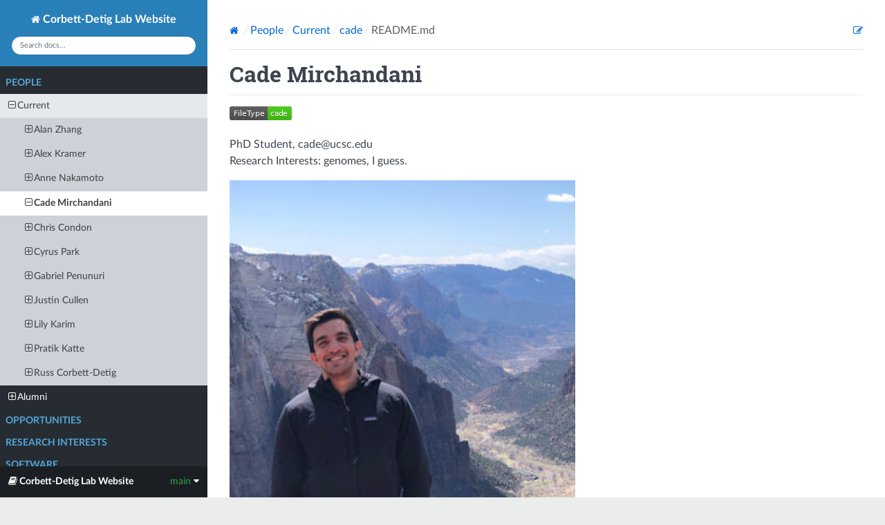

--- FILE ---
content_type: text/html; charset=utf-8
request_url: https://corbett-lab.github.io/People/Current/cade/
body_size: 3393
content:
<!DOCTYPE html> <html lang="en" dir="auto"> <head><meta charset="utf-8"> <meta name="viewport" content="width=device-width, initial-scale=1, maximum-scale=5, user-scalable=no"> <meta name="description" content="Cade Mirchandani PhD Student, cade@ucsc.edu Research Interests: genomes, I guess."> <meta name="revised" content="96634d02abd7d1f208c1fed4a8d5517f918350d1"> <meta name="author" content="corbett-lab"> <meta name="generator" content="jekyll-rtd-theme v2.0.10"><meta name="theme-color" content="#2980b9"> <title>Cade Mirchandani · Corbett-Detig Lab Website</title> <meta name="twitter:title" content="Cade Mirchandani · Corbett-Detig Lab Website"> <meta name="twitter:description" content="Cade Mirchandani PhD Student, cade@ucsc.edu Research Interests: genomes, I guess."> <meta name="twitter:card" content="summary"> <meta name="twitter:site" content="@corbett-lab"> <meta name="twitter:url" content="https://corbett-lab.github.io/People/Current/cade/"> <meta name="twitter:creator" content="@jekyll-rtd-theme v2.0.10"> <meta property="og:title" content="Cade Mirchandani · Corbett-Detig Lab Website"> <meta property="og:description" content="Cade Mirchandani PhD Student, cade@ucsc.edu Research Interests: genomes, I guess."> <meta property="og:locale" content="en"> <meta property="og:url" content="https://corbett-lab.github.io/People/Current/cade/"> <meta property="og:type" content="article"> <meta property="article:author" content="corbett-lab"> <meta property="article:published_time" content="2021-09-10T22:26:18+00:00"> <meta property="article:modified_time" content="2025-12-08T17:43:26+00:00"> <script type="application/ld+json"> { "@context": "https://schema.org", "@type": "Article", "mainEntityOfPage": { "@type": "WebPage", "@id": "https://corbett-lab.github.io/People/Current/cade/" }, "headline": "Cade Mirchandani · Corbett-Detig Lab Website", "image": [], "author": { "@type": "Person", "name": "corbett-lab" }, "datePublished": "2021-09-10T22:26:18+00:00", "dateModified": "2025-12-08T17:43:26+00:00", "publisher": { "@type": "Organization", "name": "corbett-lab", "logo": { "@type": "ImageObject", "url": "https://avatars.githubusercontent.com/u/46730981?v=4" } }, "description": "Cade Mirchandani PhD Student, cade@ucsc.edu Research Interests: genomes, I guess." } </script> <link rel="dns-prefetch" href="https://cdn.jsdelivr.net"><link rel="canonical" href="https://corbett-lab.github.io/People/Current/cade/"><link rel="icon" type="image/svg+xml" href="/assets/images/favicon.svg"><link rel="icon" type="image/png" href="/assets/images/favicon-16x16.png" sizes="16x16"> <link rel="icon" type="image/png" href="/assets/images/favicon-32x32.png" sizes="32x32"> <link rel="icon" type="image/png" href="/assets/images/favicon-96x96.png" sizes="96x96"><link rel="mask-icon" href="/assets/images/favicon.svg" color="#2980b9"><link rel="apple-touch-icon" href="/assets/images/apple-touch-icon-300x300.jpg"> <link rel="stylesheet" href="/assets/css/theme.css"><script> window.ui = { title: "Corbett-Detig Lab Website", baseurl: "", i18n: { search_results: "Search Results", search_results_found: "Search finished, found # page(s) matching the search query.", search_results_not_found: "Your search did not match any documents, please make sure that all characters are spelled correctly!" } }; </script> </head> <body class="container"><div class="sidebar-wrap overflow-hidden"> <div class="sidebar height-full overflow-y-scroll overflow-x-hidden"> <div class="header d-flex flex-column p-3 text-center"> <div class="title pb-1"> <a class="h4 no-underline py-1 px-2 rounded-1" href="/" title="Hi"> <i class="fa fa-home"></i> Corbett-Detig Lab Website </a> </div> <span class="version"></span> <form class="search pt-2" action="/search.html" method="get" autocomplete="off"> <input class="form-control input-block input-sm" type="text" name="q" placeholder="Search docs..."> </form> </div> <div class="toctree py-2" data-spy="affix" role="navigation" aria-label="main navigation"> <ul> </ul> <a class="caption d-block text-uppercase no-wrap px-2 py-0" href="/People/"> People </a><ul> <li class="toc level-1"> <a class="d-flex flex-items-baseline" href="/People/Current/"> Current </a><ul> <li class="toc level-2"> <a class="d-flex flex-items-baseline" href="/People/Current/alan/"> Alan Zhang </a><ul> </ul> </li> <li class="toc level-2"> <a class="d-flex flex-items-baseline" href="/People/Current/alex/"> Alex Kramer </a><ul> </ul> </li> <li class="toc level-2"> <a class="d-flex flex-items-baseline" href="/People/Current/anne/"> Anne Nakamoto </a><ul> </ul> </li> <li class="toc level-2"> <a class="d-flex flex-items-baseline" href="/People/Current/cade/"> Cade Mirchandani </a><ul> </ul> </li> <li class="toc level-2"> <a class="d-flex flex-items-baseline" href="/People/Current/chris/"> Chris Condon </a><ul> </ul> </li> <li class="toc level-2"> <a class="d-flex flex-items-baseline" href="/People/Current/cyrus/"> Cyrus Park </a><ul> </ul> </li> <li class="toc level-2"> <a class="d-flex flex-items-baseline" href="/People/Current/gabe/"> Gabriel Penunuri </a><ul> </ul> </li> <li class="toc level-2"> <a class="d-flex flex-items-baseline" href="/People/Current/justin/"> Justin Cullen </a><ul> </ul> </li> <li class="toc level-2"> <a class="d-flex flex-items-baseline" href="/People/Current/lily/"> Lily Karim </a><ul> </ul> </li> <li class="toc level-2"> <a class="d-flex flex-items-baseline" href="/People/Current/pratik/"> Pratik Katte </a><ul> </ul> </li> <li class="toc level-2"> <a class="d-flex flex-items-baseline" href="/People/Current/russ/"> Russ Corbett-Detig </a><ul> </ul> </li></ul> </li> <li class="toc level-1"> <a class="d-flex flex-items-baseline" href="/People/Alumni/"> Alumni </a><ul> <li class="toc level-2"> <a class="d-flex flex-items-baseline" href="/People/Alumni/Jesper/"> Jesper Svedberg </a><ul> </ul> </li> <li class="toc level-2"> <a class="d-flex flex-items-baseline" href="/People/Alumni/adriano/"> Adriano de Bernardi Schneider </a><ul> </ul> </li> <li class="toc level-2"> <a class="d-flex flex-items-baseline" href="/People/Alumni/andrew/"> Andrew Gjelsteen </a><ul> </ul> </li> <li class="toc level-2"> <a class="d-flex flex-items-baseline" href="/People/Alumni/axel/"> Axel Kent </a><ul> </ul> </li> <li class="toc level-2"> <a class="d-flex flex-items-baseline" href="/People/Alumni/bianca/"> Bianca De Sanctis </a><ul> </ul> </li> <li class="toc level-2"> <a class="d-flex flex-items-baseline" href="/People/Alumni/bryan/"> Bryan Thornlow </a><ul> </ul> </li> <li class="toc level-2"> <a class="d-flex flex-items-baseline" href="/People/Alumni/cameron/"> Cameron McGraw </a><ul> </ul> </li> <li class="toc level-2"> <a class="d-flex flex-items-baseline" href="/People/Alumni/david/"> David Liang </a><ul> </ul> </li> <li class="toc level-2"> <a class="d-flex flex-items-baseline" href="/People/Alumni/erik/"> Erik Hanson </a><ul> </ul> </li> <li class="toc level-2"> <a class="d-flex flex-items-baseline" href="/People/Alumni/erik_e/"> Erik Enbody </a><ul> </ul> </li> <li class="toc level-2"> <a class="d-flex flex-items-baseline" href="/People/Alumni/evan/"> Evan Pepper </a><ul> </ul> </li> <li class="toc level-2"> <a class="d-flex flex-items-baseline" href="/People/Alumni/hanna/"> Hanna Abuhay </a><ul> </ul> </li> <li class="toc level-2"> <a class="d-flex flex-items-baseline" href="/People/Alumni/iskander/"> Iskander Said </a><ul> </ul> </li> <li class="toc level-2"> <a class="d-flex flex-items-baseline" href="/People/Alumni/jackie/"> Jackie Roger </a><ul> </ul> </li> <li class="toc level-2"> <a class="d-flex flex-items-baseline" href="/People/Alumni/jakob/"> Jakob McBroome </a><ul> </ul> </li> <li class="toc level-2"> <a class="d-flex flex-items-baseline" href="/People/Alumni/joe/"> Joseph Yull </a><ul> </ul> </li> <li class="toc level-2"> <a class="d-flex flex-items-baseline" href="/People/Alumni/kavya/"> Kavya Aswadhati </a><ul> </ul> </li> <li class="toc level-2"> <a class="d-flex flex-items-baseline" href="/People/Alumni/kristin/"> Kristin Slinger </a><ul> </ul> </li> <li class="toc level-2"> <a class="d-flex flex-items-baseline" href="/People/Alumni/landen/"> Landen Gozashti </a><ul> </ul> </li> <li class="toc level-2"> <a class="d-flex flex-items-baseline" href="/People/Alumni/mara/"> Mara Baylis </a><ul> </ul> </li> <li class="toc level-2"> <a class="d-flex flex-items-baseline" href="/People/Alumni/max/"> Maximilian Genetti </a><ul> </ul> </li> <li class="toc level-2"> <a class="d-flex flex-items-baseline" href="/People/Alumni/min/"> Min Soonthornsawat </a><ul> </ul> </li> <li class="toc level-2"> <a class="d-flex flex-items-baseline" href="/People/Alumni/mt/"> MT Hernandez </a><ul> </ul> </li> <li class="toc level-2"> <a class="d-flex flex-items-baseline" href="/People/Alumni/nick/"> Nick Chan </a><ul> </ul> </li> <li class="toc level-2"> <a class="d-flex flex-items-baseline" href="/People/Alumni/nico/"> Nicolas Ayala </a><ul> </ul> </li> <li class="toc level-2"> <a class="d-flex flex-items-baseline" href="/People/Alumni/paloma/"> Paloma Medina </a><ul> </ul> </li> <li class="toc level-2"> <a class="d-flex flex-items-baseline" href="/People/Alumni/preet/"> Preet Kaur </a><ul> </ul> </li> <li class="toc level-2"> <a class="d-flex flex-items-baseline" href="/People/Alumni/samantha/"> Samantha Miller </a><ul> </ul> </li> <li class="toc level-2"> <a class="d-flex flex-items-baseline" href="/People/Alumni/sascha/"> Sascha Zepeda </a><ul> </ul> </li> <li class="toc level-2"> <a class="d-flex flex-items-baseline" href="/People/Alumni/sera/"> Serafina Nieves </a><ul> </ul> </li> <li class="toc level-2"> <a class="d-flex flex-items-baseline" href="/People/Alumni/skylar/"> Skylar Kensinger </a><ul> </ul> </li> <li class="toc level-2"> <a class="d-flex flex-items-baseline" href="/People/Alumni/sol/"> Solomon Reinman </a><ul> </ul> </li> <li class="toc level-2"> <a class="d-flex flex-items-baseline" href="/People/Alumni/tom/"> Tom </a><ul> </ul> </li> <li class="toc level-2"> <a class="d-flex flex-items-baseline" href="/People/Alumni/tracey/"> Tracey Ramirez </a><ul> </ul> </li> <li class="toc level-2"> <a class="d-flex flex-items-baseline" href="/People/Alumni/trevor/"> Trevor Ridgley </a><ul> </ul> </li> <li class="toc level-2"> <a class="d-flex flex-items-baseline" href="/People/Alumni/vanessag/"> Vanessa Garcia </a><ul> </ul> </li> <li class="toc level-2"> <a class="d-flex flex-items-baseline" href="/People/Alumni/vanessav/"> Vanessa Venner </a><ul> </ul> </li> <li class="toc level-2"> <a class="d-flex flex-items-baseline" href="/People/Alumni/victoria/"> Victoria Serrano </a><ul> </ul> </li> <li class="toc level-2"> <a class="d-flex flex-items-baseline" href="/People/Alumni/yatish/"> Yatish Turkahia </a><ul> </ul> </li></ul> </li></ul> <a class="caption d-block text-uppercase no-wrap px-2 py-0" href="/Opportunities/"> Opportunities </a><ul> </ul> <a class="caption d-block text-uppercase no-wrap px-2 py-0" href="/Research%20Interests/"> Research Interests </a><ul> </ul> <a class="caption d-block text-uppercase no-wrap px-2 py-0" href="/Software/"> Software </a><ul> </ul> <a class="caption d-block text-uppercase no-wrap px-2 py-0" href="/lab%20news/"> Lab News </a><ul> </ul> <a class="caption d-block text-uppercase no-wrap px-2 py-0" href="/Awards/"> Lab Awards </a><ul> <li class="toc level-1"> <a class="d-flex flex-items-baseline" href="/Awards/Lava_Lamps/"> Lava Lamps </a><ul> <li class="toc level-2"> <a class="d-flex flex-items-baseline" href="/Awards/Lava_Lamps/10/"> Lavus eruptivus </a><ul> </ul> </li> <li class="toc level-2"> <a class="d-flex flex-items-baseline" href="/Awards/Lava_Lamps/2/"> Lavus lucerna caerulea </a><ul> </ul> </li> <li class="toc level-2"> <a class="d-flex flex-items-baseline" href="/Awards/Lava_Lamps/3/"> Lavus rastafarii </a><ul> </ul> </li> <li class="toc level-2"> <a class="d-flex flex-items-baseline" href="/Awards/Lava_Lamps/4/"> Lavus scintella </a><ul> </ul> </li> <li class="toc level-2"> <a class="d-flex flex-items-baseline" href="/Awards/Lava_Lamps/5/"> Lavus sparkialis </a><ul> </ul> </li> <li class="toc level-2"> <a class="d-flex flex-items-baseline" href="/Awards/Lava_Lamps/6/"> Lavus aquaticus </a><ul> </ul> </li> <li class="toc level-2"> <a class="d-flex flex-items-baseline" href="/Awards/Lava_Lamps/7/"> Lavus rosa </a><ul> </ul> </li> <li class="toc level-2"> <a class="d-flex flex-items-baseline" href="/Awards/Lava_Lamps/8/"> Lavus lavus </a><ul> </ul> </li> <li class="toc level-2"> <a class="d-flex flex-items-baseline" href="/Awards/Lava_Lamps/9/"> Scatolus gelatapiscarii </a><ul> </ul> </li> <li class="toc level-2"> <a class="d-flex flex-items-baseline" href="/Awards/Lava_Lamps/Lavus_parvusbryanii/"> Lavus parvusbryanii </a><ul> </ul> </li></ul> </li></ul> <a class="caption d-block text-uppercase no-wrap px-2 py-0" href="/what_file_type/"> What file type are you? </a><ul> </ul> <a class="caption d-block text-uppercase no-wrap px-2 py-0" href="/the%20doggies%20(&%20others)/"> the doggies (&amp; others) </a><ul> </ul> <a class="caption d-block text-uppercase no-wrap px-2 py-0" href="/lab_activities/"> Lab Activities </a><ul> </ul> <a class="caption d-block text-uppercase no-wrap px-2 py-0" href="/important%20instructional%20material/"> important instructional material </a><ul> </ul> <a class="caption d-block text-uppercase no-wrap px-2 py-0" href="/phyle-le/"> Phylo-le </a><ul> </ul> <a class="caption d-block text-uppercase no-wrap px-2 py-0" href="/secret/"> ? </a><ul> </ul> </div> </div> </div> <div class="content-wrap"> <div class="header d-flex flex-justify-between p-2 hide-lg hide-xl" aria-label="top navigation"> <button id="toggle" aria-label="Toggle menu" class="btn-octicon p-2 m-0 text-white" type="button"> <i class="fa fa-bars"></i> </button> <div class="title flex-1 d-flex flex-justify-center"> <a class="h4 no-underline py-1 px-2 rounded-1" href="/">Corbett-Detig Lab Website</a> </div> </div> <div class="content p-3 p-sm-5"> <div class="navigation-top d-flex flex-justify-between"> <ul class="breadcrumb" role="navigation" aria-label="breadcrumbs navigation"> <li class="breadcrumb-item"> <a class="no-underline" href="/" title="/"> <i class="fa fa-home"></i> </a> </li><li class="breadcrumb-item" ><a href="/People/">People</a></li><li class="breadcrumb-item" ><a href="/People/Current/">Current</a></li><li class="breadcrumb-item" ><a href="/People/Current/cade/">cade</a></li><li class="breadcrumb-item" aria-current="page">README.md</li></ul> <a class="edit" href="https://github.com/corbett-lab/corbett-lab.github.io/edit/main/People/Current/cade/README.md" title="Edit on GitHub" rel="noreferrer" target="_blank"> <i class="fa fa-edit"></i> </a> </div> <hr> <div role="main" itemscope="itemscope" itemtype="https://schema.org/Article"> <div class="markdown-body" itemprop="articleBody"> <h1 id="cade-mirchandani">Cade Mirchandani</h1> <p><img src="https://img.shields.io/badge/FileType-cade-brightgreen" alt="science" /></p> <p>PhD Student, cade@ucsc.edu<br /> Research Interests: genomes, I guess.</p> <p><img src="2021-05-17.jpeg" alt="cade" width="500" /></p> </div> </div> <hr> <div class="copyright text-center text-gray" role="contentinfo"> <i class="fa fa-copyright"></i> <span class="time">2021-2025,</span> <a class="text-gray" href="https://github.com/corbett-lab" rel="noreferrer" target="_blank">corbett-lab</a> Revision <a class="text-gray" href="https://github.com/corbett-lab/corbett-lab.github.io/commit/96634d02abd7d1f208c1fed4a8d5517f918350d1" title="96634d02abd7d1f208c1fed4a8d5517f918350d1" rel="noreferrer" target="_blank">96634d0</a> <br> <div class="generator"> Built with <a href="https://pages.github.com" rel="noreferrer" target="_blank" title="github-pages v232">GitHub Pages</a> using a <a href="https://github.com/rundocs/jekyll-rtd-theme" rel="noreferrer" target="_blank" title="jekyll-rtd-theme v2.0.10">theme</a> provided by <a href="https://rundocs.io" rel="noreferrer" target="_blank">RunDocs</a>. </div> </div> </div> </div> <div class="addons-wrap d-flex flex-column overflow-y-auto"> <div class="status d-flex flex-justify-between p-2"> <div class="title p-1"> <i class="fa fa-book"></i> Corbett-Detig Lab Website </div> <div class="branch p-1"> <span class="name"> main </span> <i class="fa fa-caret-down"></i> </div> </div> <div class="addons d-flex flex-column height-full p-2 d-none"> <dl> <dt>GitHub</dt> <dd> <a href="https://github.com/corbett-lab/corbett-lab.github.io" title="Stars: 4"> <i class="fa fa-github"></i> Homepage </a> </dd> <dd> <a href="https://github.com/corbett-lab/corbett-lab.github.io/issues" title="Open issues: 1"> <i class="fa fa-question-circle-o"></i> Issues </a> </dd> <dd> <a href="https://github.com/corbett-lab/corbett-lab.github.io/zipball/main" title="Size: 194527 Kb"> <i class="fa fa-download"></i> Download </a> </dd> </dl> <hr> <div class="license f6 pb-2"> This <a href="/" title="Corbett-Detig Lab Website">Software</a> is under the terms of <a href="https://github.com/corbett-lab/corbett-lab.github.io">MIT License</a>. </div> </div> </div> <script src="/assets/js/jquery.min.js"></script><script src="/assets/js/theme.js"></script> </body> </html>

--- FILE ---
content_type: image/svg+xml;charset=utf-8
request_url: https://img.shields.io/badge/FileType-cade-brightgreen
body_size: 287
content:
<svg xmlns="http://www.w3.org/2000/svg" width="90" height="20" role="img" aria-label="FileType: cade"><title>FileType: cade</title><linearGradient id="s" x2="0" y2="100%"><stop offset="0" stop-color="#bbb" stop-opacity=".1"/><stop offset="1" stop-opacity=".1"/></linearGradient><clipPath id="r"><rect width="90" height="20" rx="3" fill="#fff"/></clipPath><g clip-path="url(#r)"><rect width="55" height="20" fill="#555"/><rect x="55" width="35" height="20" fill="#4c1"/><rect width="90" height="20" fill="url(#s)"/></g><g fill="#fff" text-anchor="middle" font-family="Verdana,Geneva,DejaVu Sans,sans-serif" text-rendering="geometricPrecision" font-size="110"><text aria-hidden="true" x="285" y="150" fill="#010101" fill-opacity=".3" transform="scale(.1)" textLength="450">FileType</text><text x="285" y="140" transform="scale(.1)" fill="#fff" textLength="450">FileType</text><text aria-hidden="true" x="715" y="150" fill="#010101" fill-opacity=".3" transform="scale(.1)" textLength="250">cade</text><text x="715" y="140" transform="scale(.1)" fill="#fff" textLength="250">cade</text></g></svg>

--- FILE ---
content_type: application/javascript; charset=utf-8
request_url: https://corbett-lab.github.io/assets/js/theme.js
body_size: 1870
content:
function search(data) {
  let text = new URL(location.href).searchParams.get("q");
  let lang = new URL(location.href).searchParams.get("lang") || ui.lang;

  $("input[name='q']").val(text);

  let results = [];
  let regexp = new RegExp();
  try {
    regexp = new RegExp(text, "im");
  } catch (e) {
    $(".search-results .content").empty();
    $(".search-results .summary").html(ui.i18n.search_results_not_found);
    $(".search-results h2").html(ui.i18n.search_results);
    return debug(e.message);
  }

  function slice(content, min, max) {
    return content
      .slice(min, max)
      .replace(regexp, (match) => `<span class="bg-yellow">${match}</span>`);
  }
  for (page of data) {
    let [title, content] = [null, null];
    try {
      if (page.title) {
        title = page.title.match(regexp);
      } else {
        if (page.url == "/") {
          page.title = ui.title;
        } else {
          page.title = page.url;
        }
      }
    } catch (e) {
      debug(e.message);
    }
    try {
      if (page.content) {
        page.content = $("<div/>").html(page.content).text();
        content = page.content.match(regexp);
      }
    } catch (e) {
      debug(e.message);
    }
    if (title || content) {
      let result = [
        `<a href="${ui.baseurl}${page.url}?highlight=${text}">${page.title}</a>`,
      ];
      if (content) {
        let [min, max] = [content.index - 100, content.index + 100];
        let [prefix, suffix] = ["...", "..."];

        if (min < 0) {
          prefix = "";
          min = 0;
        }
        if (max > page.content.length) {
          suffix = "";
          max = page.content.length;
        }
        result.push(
          `<p class="text-gray">${prefix}${slice(
            page.content,
            min,
            max
          )}${suffix}</p>`
        );
      }
      results.push(`<li class="border-top py-4">${result.join("")}</li>`);
    }
  }
  if (results.length > 0 && text.length > 0) {
    $(".search-results .content").html(results.join(""));
    $(".search-results .summary").html(
      ui.i18n.search_results_found.replace("#", results.length)
    );
  } else {
    $(".search-results .content").empty();
    $(".search-results .summary").html(ui.i18n.search_results_not_found);
  }
  $(".search-results h2").html(ui.i18n.search_results);
}

function initialize(name) {
  let link = $(".toctree").find(`[href="${decodeURI(name)}"]`);

  if (link.length > 0) {
    $(".toctree .current").removeClass("current");
    link.addClass("current");
    link.closest(".level-1").parent().addClass("current");
    for (let i = 1; i <= 11; i++) {
      link.closest(`.level-${i}`).addClass("current");
    }
  }
}

function toggleCurrent(link) {
  let closest = link.closest("li");
  closest.siblings("li.current").removeClass("current");
  closest.siblings().find("li.current").removeClass("current");
  closest.find("> ul li.current").removeClass("current");
  closest.toggleClass("current");
}

function toc() {
  $(".toctree li.current")
    .append('<ul class="content-toc"></ul>')
    .html(function () {
      let level = parseInt(this.dataset.level);
      let temp = 0;
      let stack = [$(this).find(".content-toc")];

      $(".markdown-body")
        .find("h2,h3,h4,h5,h6")
        .each(function () {
          let anchor = $("<a/>")
            .addClass("d-flex flex-items-baseline")
            .text($(this).text())
            .attr("href", `#${this.id}`);
          let tagLevel = parseInt(this.tagName.slice(1)) - 1;

          if (tagLevel > temp) {
            let parent = stack[0].children("li:last")[0];
            if (parent) {
              stack.unshift($("<ul/>").appendTo(parent));
            }
          } else {
            stack.splice(
              0,
              Math.min(temp - tagLevel, Math.max(stack.length - 1, 0))
            );
          }
          temp = tagLevel;

          $("<li/>")
            .addClass(`toc level-${level + tagLevel}`)
            .append(anchor)
            .appendTo(stack[0]);
        });
      if (!stack[0].html()) {
        stack[0].remove();
      }
    });
}

function set(name, value) {
  return localStorage.setItem(name, value);
}

function get(name) {
  return localStorage.getItem(name) || false;
}

function debug() {
  console.debug.apply(console, arguments);
}

function restore() {
  let scroll = get("scroll");
  let scrollTime = get("scrollTime");
  let scrollHost = get("scrollHost");

  if (scroll && scrollTime && scrollHost) {
    if (scrollHost == location.host && Date.now() - scrollTime < 6e5) {
      $(".sidebar").scrollTop(scroll);
    }
  }
  $(".sidebar").scroll(function () {
    set("scroll", this.scrollTop);
    set("scrollTime", Date.now());
    set("scrollHost", location.host);
  });
}

function highlight() {
  let text = new URL(location.href).searchParams.get("highlight");

  if (text) {
    $(".markdown-body")
      .find("*")
      .each(function () {
        try {
          if (this.outerHTML.match(new RegExp(text, "im"))) {
            $(this).addClass("search-result");
            $(this).parentsUntil(".markdown-body").removeClass("search-result");
          }
        } catch (e) {
          debug(e.message);
        }
      });
    // last node
    $(".search-result").each(function () {
      $(this).html(function (i, html) {
        return html.replace(text, `<span class="bg-yellow">${text}</span>`);
      });
    });
    $(".search input").val(text);
  }
}

$(window).bind("hashchange", () =>
  initialize(location.hash || location.pathname)
);

$(document).on("scroll", function () {
  let start = $(this).scrollTop() + 5;
  let items = [];

  $(".markdown-body")
    .find("h1,h2,h3,h4,h5,h6")
    .each(function () {
      items.push({
        offset: $(this).offset().top,
        id: this.id,
        level: parseInt(this.tagName.slice(1)),
      });
    });
  for (let i = 0; i < items.length; i++) {
    if (start > items[i].offset) {
      if (i < items.length - 1) {
        if (start < items[i + 1].offset) {
          if (items[i].level == 1) {
            initialize(location.pathname);
          } else {
            initialize("#" + items[i].id);
          }
        }
      } else {
        initialize("#" + items[i].id);
      }
    }
  }
});

$("#toggle").click(function () {
  $(".sidebar-wrap,.content-wrap,.addons-wrap").toggleClass("shift");
});
$(".status").click(function () {
  $(".addons").toggleClass("d-none");
});

if (location.pathname == `${ui.baseurl}/search.html`) {
  $.ajax(`${ui.baseurl}/data.json`)
    .done(search)
    .fail((xhr, message) => debug(message));
}

toc();
initialize(location.pathname);
initialize(location.hash);
restore();
highlight();

/* nested ul */
$(".toc ul")
  .siblings("a")
  .each(function () {
    let link = $(this);
    let expand = $('<i class="fa fa-plus-square-o"></i>');

    expand.on("click", function (e) {
      e.stopPropagation();
      toggleCurrent(link);
      return false;
    });
    link.prepend(expand);
  });

$(".markdown-body :header").append(function () {
  return `<a href="#${this.id}" class="anchor"><i class="octicon-link fa fa-link text-blue"></i></a>`;
});

$("div.highlighter-rouge").each(function () {
  const match = $(this)
    .attr("class")
    .match(/language-(\w+)/);
  if (match) {
    $(this).attr("data-lang", match[1]);
  }
});

if ("serviceWorker" in navigator) {
  navigator.serviceWorker.register(`${ui.baseurl}/sw.caches.js`);
} else {
  debug("Service Worker not supported!");
}
